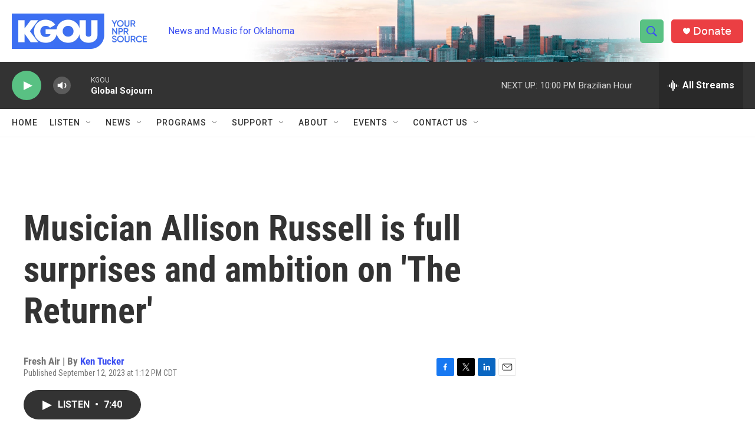

--- FILE ---
content_type: text/html; charset=utf-8
request_url: https://www.google.com/recaptcha/api2/aframe
body_size: -87
content:
<!DOCTYPE HTML><html><head><meta http-equiv="content-type" content="text/html; charset=UTF-8"></head><body><script nonce="fwb4LACPI2sdvqprThsr5w">/** Anti-fraud and anti-abuse applications only. See google.com/recaptcha */ try{var clients={'sodar':'https://pagead2.googlesyndication.com/pagead/sodar?'};window.addEventListener("message",function(a){try{if(a.source===window.parent){var b=JSON.parse(a.data);var c=clients[b['id']];if(c){var d=document.createElement('img');d.src=c+b['params']+'&rc='+(localStorage.getItem("rc::a")?sessionStorage.getItem("rc::b"):"");window.document.body.appendChild(d);sessionStorage.setItem("rc::e",parseInt(sessionStorage.getItem("rc::e")||0)+1);localStorage.setItem("rc::h",'1769306991135');}}}catch(b){}});window.parent.postMessage("_grecaptcha_ready", "*");}catch(b){}</script></body></html>